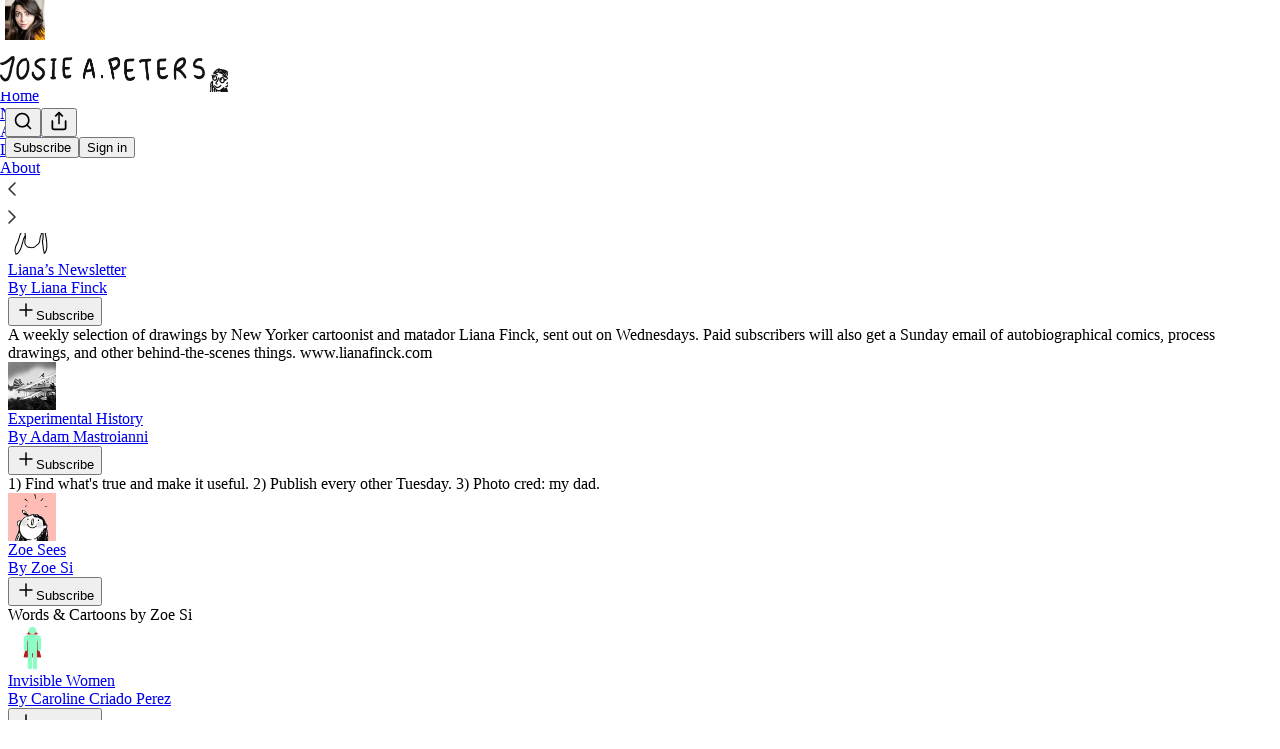

--- FILE ---
content_type: application/javascript; charset=UTF-8
request_url: https://josieapeters.substack.com/cdn-cgi/challenge-platform/h/b/scripts/jsd/13c98df4ef2d/main.js?
body_size: 4474
content:
window._cf_chl_opt={VnHPF6:'b'};~function(f1,l,Y,n,o,C,y,O){f1=z,function(s,V,fd,f0,j,N){for(fd={s:595,V:522,j:567,N:586,R:576,K:521,B:601,x:552,L:502,A:554,M:559,U:551},f0=z,j=s();!![];)try{if(N=-parseInt(f0(fd.s))/1+-parseInt(f0(fd.V))/2*(parseInt(f0(fd.j))/3)+parseInt(f0(fd.N))/4*(parseInt(f0(fd.R))/5)+parseInt(f0(fd.K))/6*(-parseInt(f0(fd.B))/7)+-parseInt(f0(fd.x))/8+parseInt(f0(fd.L))/9*(parseInt(f0(fd.A))/10)+-parseInt(f0(fd.M))/11*(-parseInt(f0(fd.U))/12),N===V)break;else j.push(j.shift())}catch(R){j.push(j.shift())}}(f,497228),l=this||self,Y=l[f1(575)],n={},n[f1(501)]='o',n[f1(583)]='s',n[f1(486)]='u',n[f1(528)]='z',n[f1(523)]='n',n[f1(568)]='I',n[f1(524)]='b',o=n,l[f1(545)]=function(s,V,j,N,fq,fL,fx,fV,K,B,x,L,A,M){if(fq={s:527,V:592,j:509,N:592,R:541,K:537,B:591,x:541,L:537,A:591,M:593,U:487,b:485,I:512,i:483},fL={s:490,V:485,j:599},fx={s:578,V:561,j:594,N:518},fV=f1,null===V||void 0===V)return N;for(K=d(V),s[fV(fq.s)][fV(fq.V)]&&(K=K[fV(fq.j)](s[fV(fq.s)][fV(fq.N)](V))),K=s[fV(fq.R)][fV(fq.K)]&&s[fV(fq.B)]?s[fV(fq.x)][fV(fq.L)](new s[(fV(fq.A))](K)):function(U,fj,I){for(fj=fV,U[fj(fL.s)](),I=0;I<U[fj(fL.V)];U[I+1]===U[I]?U[fj(fL.j)](I+1,1):I+=1);return U}(K),B='nAsAaAb'.split('A'),B=B[fV(fq.M)][fV(fq.U)](B),x=0;x<K[fV(fq.b)];L=K[x],A=h(s,V,L),B(A)?(M=A==='s'&&!s[fV(fq.I)](V[L]),fV(fq.i)===j+L?R(j+L,A):M||R(j+L,V[L])):R(j+L,A),x++);return N;function R(U,I,fs){fs=z,Object[fs(fx.s)][fs(fx.V)][fs(fx.j)](N,I)||(N[I]=[]),N[I][fs(fx.N)](U)}},C=f1(508)[f1(572)](';'),y=C[f1(593)][f1(487)](C),l[f1(590)]=function(s,V,fM,fk,j,N,R,K){for(fM={s:500,V:485,j:485,N:543,R:518,K:585},fk=f1,j=Object[fk(fM.s)](V),N=0;N<j[fk(fM.V)];N++)if(R=j[N],'f'===R&&(R='N'),s[R]){for(K=0;K<V[j[N]][fk(fM.j)];-1===s[R][fk(fM.N)](V[j[N]][K])&&(y(V[j[N]][K])||s[R][fk(fM.R)]('o.'+V[j[N]][K])),K++);}else s[R]=V[j[N]][fk(fM.K)](function(B){return'o.'+B})},O=function(fg,fm,fc,fE,fi,fY,V,j,N){return fg={s:499,V:493},fm={s:598,V:598,j:598,N:518,R:598,K:532,B:581},fc={s:485},fE={s:582},fi={s:485,V:581,j:578,N:561,R:594,K:578,B:561,x:561,L:594,A:582,M:518,U:518,b:518,I:518,i:598,E:598,c:582,m:582,g:518,S:518,D:532},fY=f1,V=String[fY(fg.s)],j={'h':function(R,fb){return fb={s:589,V:581},R==null?'':j.g(R,6,function(K,fG){return fG=z,fG(fb.s)[fG(fb.V)](K)})},'g':function(R,K,B,fW,x,L,A,M,U,I,i,E,S,D,F,H,Z,P){if(fW=fY,null==R)return'';for(L={},A={},M='',U=2,I=3,i=2,E=[],S=0,D=0,F=0;F<R[fW(fi.s)];F+=1)if(H=R[fW(fi.V)](F),Object[fW(fi.j)][fW(fi.N)][fW(fi.R)](L,H)||(L[H]=I++,A[H]=!0),Z=M+H,Object[fW(fi.K)][fW(fi.B)][fW(fi.R)](L,Z))M=Z;else{if(Object[fW(fi.K)][fW(fi.x)][fW(fi.L)](A,M)){if(256>M[fW(fi.A)](0)){for(x=0;x<i;S<<=1,D==K-1?(D=0,E[fW(fi.M)](B(S)),S=0):D++,x++);for(P=M[fW(fi.A)](0),x=0;8>x;S=1&P|S<<1,D==K-1?(D=0,E[fW(fi.U)](B(S)),S=0):D++,P>>=1,x++);}else{for(P=1,x=0;x<i;S=S<<1.41|P,D==K-1?(D=0,E[fW(fi.b)](B(S)),S=0):D++,P=0,x++);for(P=M[fW(fi.A)](0),x=0;16>x;S=P&1|S<<1,D==K-1?(D=0,E[fW(fi.I)](B(S)),S=0):D++,P>>=1,x++);}U--,0==U&&(U=Math[fW(fi.i)](2,i),i++),delete A[M]}else for(P=L[M],x=0;x<i;S=P&1|S<<1.21,D==K-1?(D=0,E[fW(fi.I)](B(S)),S=0):D++,P>>=1,x++);M=(U--,0==U&&(U=Math[fW(fi.E)](2,i),i++),L[Z]=I++,String(H))}if(M!==''){if(Object[fW(fi.K)][fW(fi.N)][fW(fi.R)](A,M)){if(256>M[fW(fi.c)](0)){for(x=0;x<i;S<<=1,D==K-1?(D=0,E[fW(fi.M)](B(S)),S=0):D++,x++);for(P=M[fW(fi.m)](0),x=0;8>x;S=S<<1|1.35&P,D==K-1?(D=0,E[fW(fi.g)](B(S)),S=0):D++,P>>=1,x++);}else{for(P=1,x=0;x<i;S=P|S<<1,K-1==D?(D=0,E[fW(fi.M)](B(S)),S=0):D++,P=0,x++);for(P=M[fW(fi.c)](0),x=0;16>x;S=1.66&P|S<<1,K-1==D?(D=0,E[fW(fi.I)](B(S)),S=0):D++,P>>=1,x++);}U--,0==U&&(U=Math[fW(fi.E)](2,i),i++),delete A[M]}else for(P=L[M],x=0;x<i;S=1&P|S<<1.06,D==K-1?(D=0,E[fW(fi.b)](B(S)),S=0):D++,P>>=1,x++);U--,U==0&&i++}for(P=2,x=0;x<i;S=S<<1|P&1,D==K-1?(D=0,E[fW(fi.I)](B(S)),S=0):D++,P>>=1,x++);for(;;)if(S<<=1,K-1==D){E[fW(fi.S)](B(S));break}else D++;return E[fW(fi.D)]('')},'j':function(R,fQ){return fQ=fY,null==R?'':''==R?null:j.i(R[fQ(fc.s)],32768,function(K,fa){return fa=fQ,R[fa(fE.s)](K)})},'i':function(R,K,B,fp,x,L,A,M,U,I,i,E,S,D,F,H,P,Z){for(fp=fY,x=[],L=4,A=4,M=3,U=[],E=B(0),S=K,D=1,I=0;3>I;x[I]=I,I+=1);for(F=0,H=Math[fp(fm.s)](2,2),i=1;i!=H;Z=E&S,S>>=1,S==0&&(S=K,E=B(D++)),F|=i*(0<Z?1:0),i<<=1);switch(F){case 0:for(F=0,H=Math[fp(fm.V)](2,8),i=1;i!=H;Z=E&S,S>>=1,S==0&&(S=K,E=B(D++)),F|=(0<Z?1:0)*i,i<<=1);P=V(F);break;case 1:for(F=0,H=Math[fp(fm.j)](2,16),i=1;H!=i;Z=E&S,S>>=1,S==0&&(S=K,E=B(D++)),F|=(0<Z?1:0)*i,i<<=1);P=V(F);break;case 2:return''}for(I=x[3]=P,U[fp(fm.N)](P);;){if(D>R)return'';for(F=0,H=Math[fp(fm.R)](2,M),i=1;i!=H;Z=S&E,S>>=1,S==0&&(S=K,E=B(D++)),F|=i*(0<Z?1:0),i<<=1);switch(P=F){case 0:for(F=0,H=Math[fp(fm.s)](2,8),i=1;i!=H;Z=E&S,S>>=1,0==S&&(S=K,E=B(D++)),F|=i*(0<Z?1:0),i<<=1);x[A++]=V(F),P=A-1,L--;break;case 1:for(F=0,H=Math[fp(fm.R)](2,16),i=1;H!=i;Z=S&E,S>>=1,S==0&&(S=K,E=B(D++)),F|=i*(0<Z?1:0),i<<=1);x[A++]=V(F),P=A-1,L--;break;case 2:return U[fp(fm.K)]('')}if(0==L&&(L=Math[fp(fm.R)](2,M),M++),x[P])P=x[P];else if(A===P)P=I+I[fp(fm.B)](0);else return null;U[fp(fm.N)](P),x[A++]=I+P[fp(fm.B)](0),L--,I=P,L==0&&(L=Math[fp(fm.s)](2,M),M++)}}},N={},N[fY(fg.V)]=j.h,N}(),v();function Q(s,V,fO,fr,fJ,fu,f4,j,N){fO={s:573,V:492,j:546,N:579,R:577,K:563,B:491,x:495,L:557,A:570,M:507,U:514,b:558,I:510,i:493,E:498},fr={s:489},fJ={s:515,V:496,j:580},fu={s:570},f4=f1,j=l[f4(fO.s)],N=new l[(f4(fO.V))](),N[f4(fO.j)](f4(fO.N),f4(fO.R)+l[f4(fO.K)][f4(fO.B)]+f4(fO.x)+j.r),j[f4(fO.L)]&&(N[f4(fO.A)]=5e3,N[f4(fO.M)]=function(f5){f5=f4,V(f5(fu.s))}),N[f4(fO.U)]=function(f6){f6=f4,N[f6(fJ.s)]>=200&&N[f6(fJ.s)]<300?V(f6(fJ.V)):V(f6(fJ.j)+N[f6(fJ.s)])},N[f4(fO.b)]=function(f7){f7=f4,V(f7(fr.s))},N[f4(fO.I)](O[f4(fO.i)](JSON[f4(fO.E)](s)))}function v(fe,fF,fD,fn,s,V,j,N,R){if(fe={s:573,V:557,j:556,N:584,R:506,K:596,B:519},fF={s:556,V:584,j:519},fD={s:555},fn=f1,s=l[fn(fe.s)],!s)return;if(!W())return;(V=![],j=s[fn(fe.V)]===!![],N=function(fo,K){if(fo=fn,!V){if(V=!![],!W())return;K=J(),Q(K.r,function(B){X(s,B)}),K.e&&a(fo(fD.s),K.e)}},Y[fn(fe.j)]!==fn(fe.N))?N():l[fn(fe.R)]?Y[fn(fe.R)](fn(fe.K),N):(R=Y[fn(fe.B)]||function(){},Y[fn(fe.B)]=function(fT){fT=fn,R(),Y[fT(fF.s)]!==fT(fF.V)&&(Y[fT(fF.j)]=R,N())})}function W(fy,f3,s,V,j,N){return fy={s:573,V:504,j:560},f3=f1,s=l[f3(fy.s)],V=3600,j=Math[f3(fy.V)](+atob(s.t)),N=Math[f3(fy.V)](Date[f3(fy.j)]()/1e3),N-j>V?![]:!![]}function z(s,V,j){return j=f(),z=function(k,l,Y){return k=k-482,Y=j[k],Y},z(s,V)}function a(N,R,fX,f8,K,B,x,L,A,M,U,b){if(fX={s:494,V:540,j:573,N:577,R:563,K:491,B:513,x:548,L:492,A:546,M:579,U:570,b:507,I:565,i:563,E:484,c:525,m:533,g:482,S:563,D:600,F:503,e:563,H:566,Z:530,P:547,fN:529,fR:574,fK:510,fB:493},f8=f1,!G(.01))return![];B=(K={},K[f8(fX.s)]=N,K[f8(fX.V)]=R,K);try{x=l[f8(fX.j)],L=f8(fX.N)+l[f8(fX.R)][f8(fX.K)]+f8(fX.B)+x.r+f8(fX.x),A=new l[(f8(fX.L))](),A[f8(fX.A)](f8(fX.M),L),A[f8(fX.U)]=2500,A[f8(fX.b)]=function(){},M={},M[f8(fX.I)]=l[f8(fX.i)][f8(fX.E)],M[f8(fX.c)]=l[f8(fX.i)][f8(fX.m)],M[f8(fX.g)]=l[f8(fX.S)][f8(fX.D)],M[f8(fX.F)]=l[f8(fX.e)][f8(fX.H)],U=M,b={},b[f8(fX.Z)]=B,b[f8(fX.P)]=U,b[f8(fX.fN)]=f8(fX.fR),A[f8(fX.fK)](O[f8(fX.fB)](b))}catch(I){}}function h(s,V,j,fK,ff,N){ff=(fK={s:587,V:541,j:511,N:538},f1);try{return V[j][ff(fK.s)](function(){}),'p'}catch(R){}try{if(null==V[j])return V[j]===void 0?'u':'x'}catch(K){return'i'}return s[ff(fK.V)][ff(fK.j)](V[j])?'a':V[j]===s[ff(fK.V)]?'p5':V[j]===!0?'T':!1===V[j]?'F':(N=typeof V[j],ff(fK.N)==N?T(s,V[j])?'N':'f':o[N]||'?')}function T(s,V,fN,f9){return fN={s:562,V:578,j:531,N:594,R:543,K:542},f9=f1,V instanceof s[f9(fN.s)]&&0<s[f9(fN.s)][f9(fN.V)][f9(fN.j)][f9(fN.N)](V)[f9(fN.R)](f9(fN.K))}function X(j,N,fH,fh,R,K,B){if(fH={s:505,V:557,j:496,N:529,R:569,K:539,B:536,x:517,L:569,A:540,M:553,U:536,b:517},fh=f1,R=fh(fH.s),!j[fh(fH.V)])return;N===fh(fH.j)?(K={},K[fh(fH.N)]=R,K[fh(fH.R)]=j.r,K[fh(fH.K)]=fh(fH.j),l[fh(fH.B)][fh(fH.x)](K,'*')):(B={},B[fh(fH.N)]=R,B[fh(fH.L)]=j.r,B[fh(fH.K)]=fh(fH.A),B[fh(fH.M)]=N,l[fh(fH.U)][fh(fH.b)](B,'*'))}function G(s,fC,f2){return fC={s:544},f2=f1,Math[f2(fC.s)]()<s}function d(s,fB,fz,V){for(fB={s:509,V:500,j:571},fz=f1,V=[];null!==s;V=V[fz(fB.s)](Object[fz(fB.V)](s)),s=Object[fz(fB.j)](s));return V}function f(fZ){return fZ='contentWindow,removeChild,22430532roTwWy,2136544MRAkyu,detail,479510Ayjaxi,error on cf_chl_props,readyState,api,onerror,11URJxxb,now,hasOwnProperty,Function,_cf_chl_opt,createElement,chlApiSitekey,mAxV0,1566uHHRrC,bigint,sid,timeout,getPrototypeOf,split,__CF$cv$params,jsd,document,356555dGocCJ,/cdn-cgi/challenge-platform/h/,prototype,POST,http-code:,charAt,charCodeAt,string,loading,map,12Qkylxy,catch,iframe,Y8AxMf5J+tF4KjRmlBW9Ng2oueqTDXLhOv$nbycdGIzQZkEPiCpH1V7wrSs-0a6U3,Jxahl3,Set,getOwnPropertyNames,includes,call,243750aJRheU,DOMContentLoaded,clientInformation,pow,splice,BHcSU3,217JfrduR,chlApiRumWidgetAgeMs,d.cookie,wfJU3,length,undefined,bind,style,xhr-error,sort,VnHPF6,XMLHttpRequest,WWiggshhk,msg,/jsd/oneshot/13c98df4ef2d/0.9254901330758962:1763867587:9DpNhkXiu-D0v7L-4OGROleUtUWwNTJi3Zh5FCe4cBE/,success,tabIndex,stringify,fromCharCode,keys,object,45ZQCadj,chlApiClientVersion,floor,cloudflare-invisible,addEventListener,ontimeout,_cf_chl_opt;WVJdi2;tGfE6;eHFr4;rZpcH7;DMab5;uBWD2;TZOO6;NFIEc5;SBead5;rNss8;ssnu4;WlNXb1;QNPd6;BAnB4;Jxahl3;fLDZ5;fAvt5,concat,send,isArray,isNaN,/b/ov1/0.9254901330758962:1763867587:9DpNhkXiu-D0v7L-4OGROleUtUWwNTJi3Zh5FCe4cBE/,onload,status,appendChild,postMessage,push,onreadystatechange,navigator,105162HvvAFB,2956kgkXfw,number,boolean,chlApiUrl,display: none,Object,symbol,source,errorInfoObject,toString,join,NUDr6,contentDocument,body,parent,from,function,event,error,Array,[native code],indexOf,random,BAnB4,open,chctx,/invisible/jsd'.split(','),f=function(){return fZ},f()}function J(fU,fl,j,N,R,K,B){fl=(fU={s:564,V:588,j:488,N:526,R:497,K:535,B:516,x:549,L:597,A:520,M:534,U:535,b:550},f1);try{return j=Y[fl(fU.s)](fl(fU.V)),j[fl(fU.j)]=fl(fU.N),j[fl(fU.R)]='-1',Y[fl(fU.K)][fl(fU.B)](j),N=j[fl(fU.x)],R={},R=BAnB4(N,N,'',R),R=BAnB4(N,N[fl(fU.L)]||N[fl(fU.A)],'n.',R),R=BAnB4(N,j[fl(fU.M)],'d.',R),Y[fl(fU.U)][fl(fU.b)](j),K={},K.r=R,K.e=null,K}catch(x){return B={},B.r={},B.e=x,B}}}()